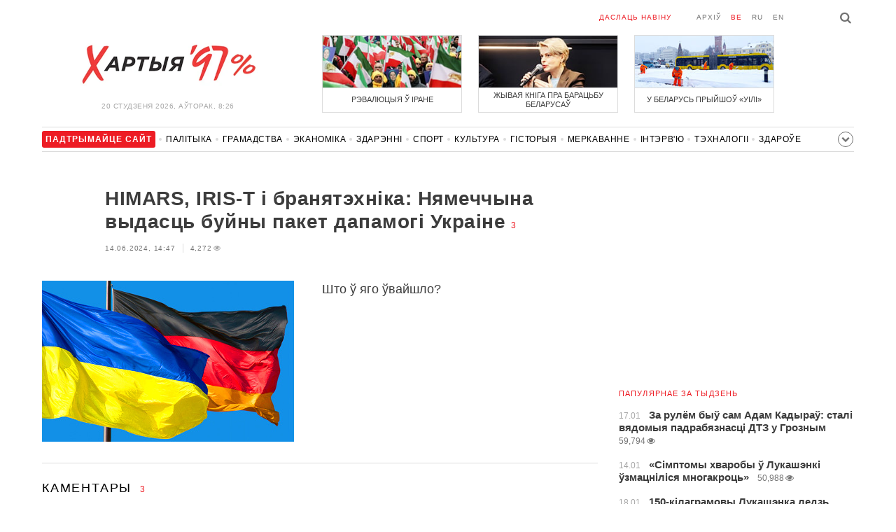

--- FILE ---
content_type: text/html; charset=UTF-8
request_url: https://charter97.org/be/news/2024/6/14/598952/comments/
body_size: 6919
content:
<!doctype html>
<html lang="be">
<head prefix="og: http://ogp.me/ns# fb: http://ogp.me/ns/fb# website: http://ogp.me/ns/website#">

    <!-- Google Tag Manager -->
    <script>(function(w,d,s,l,i){w[l]=w[l]||[];w[l].push({'gtm.start':
                new Date().getTime(),event:'gtm.js'});var f=d.getElementsByTagName(s)[0],
            j=d.createElement(s),dl=l!='dataLayer'?'&l='+l:'';j.async=true;j.src=
            'https://www.googletagmanager.com/gtm.js?id='+i+dl;f.parentNode.insertBefore(j,f);
        })(window,document,'script','dataLayer','GTM-N23B9PW');</script>
    <!-- End Google Tag Manager -->

    <script type='text/javascript' src='https://platform-api.sharethis.com/js/sharethis.js#property=646f8fc9a660b80019d55d3e&product=sop' async='async'></script>

	<meta charset="utf-8">
	<link rel="preconnect" href='//i.c97.org'>
	<link rel="preconnect" href="//vk.com/">
	<link rel="preconnect" href="//www.google.com/">

    <link rel="dns-prefetch" href='//i.c97.org'>
	<link rel="dns-prefetch" href="//vk.com/">
    <link rel="dns-prefetch" href="//www.google.com/">

    <link rel="preload" href="/assets/fonts/fontello.woff2?1613999441583" as="font" crossorigin>

	<title>HIMARS, IRIS-T і бранятэхніка: Нямеччына выдасць буйны пакет дапамогі Украіне - Беларускія навіны - Хартыя&#039;97</title>
	<link rel="canonical"   href="https://charter97.org/be/news/2024/6/14/598952/comments/">
    
    <link rel="icon" type="image/png" href="/icons/fav-16.png" sizes="16x16">
    <link rel="icon" type="image/png" href="/icons/fav-32.png" sizes="32x32">
    <link rel="icon" type="image/png" href="/icons/fav-96.png" sizes="96x96">

    <meta name="viewport" content="width=device-width, initial-scale=1, maximum-scale=1, user-scalable=no"/>
	<meta name='description' content='Што ў яго ўвайшло?' />
    <meta property="fb:app_id" content="162415770494925" />
    <meta property="og:type" content="website" />
    <meta property="og:url" content="https://charter97.org/be/news/2024/6/14/598952/comments/" />
    <meta property="og:title" content="HIMARS, IRIS-T і бранятэхніка: Нямеччына выдасць буйны пакет дапамогі Украіне" />
	<meta property="og:description" content="Што ў яго ўвайшло?" />
		<meta property="og:image" content="https://i.c97.org/ai/322445/aux-head-1549302831-ukraina_germanija_360.jpg" />
	<meta property="og:image:width" content="320" />
	<meta property="og:image:height" content="270" />
	
	<link rel="alternate" type="application/rss+xml" title="RSS 2.0" href="https://charter97.org/rss.php" />

    <link rel="stylesheet" type="text/css" media="screen" href="/assets/1719322174174/styles.min.css">
    <link rel="stylesheet" type="text/css" media="print" href="/assets/1719322174174/css/print.css">

	<!-- Facebook Pixel Code -->
	<script>
		!function(f,b,e,v,n,t,s)
		{if(f.fbq)return;n=f.fbq=function(){n.callMethod?
			n.callMethod.apply(n,arguments):n.queue.push(arguments)};
			if(!f._fbq)f._fbq=n;n.push=n;n.loaded=!0;n.version='2.0';
			n.queue=[];t=b.createElement(e);t.async=!0;
			t.src=v;s=b.getElementsByTagName(e)[0];
			s.parentNode.insertBefore(t,s)}(window, document,'script',
			'https://connect.facebook.net/en_US/fbevents.js');
		fbq('init', '151185665487107');
		fbq('track', 'PageView');
	</script>
	<!-- End Facebook Pixel Code -->
<!--	<script async src="https://pagead2.googlesyndication.com/pagead/js/adsbygoogle.js"></script>-->
<!--	<script>-->
<!--		(adsbygoogle = window.adsbygoogle || []).push({-->
<!--			google_ad_client: "ca-pub-4738140743555043",-->
<!--			enable_page_level_ads: true-->
<!--		});-->
<!--	</script>-->
</head>
<body>
<!-- Google Tag Manager (noscript) -->
<noscript><iframe src="https://www.googletagmanager.com/ns.html?id=GTM-N23B9PW" height="0" width="0"
                  style="display:none;visibility:hidden"></iframe></noscript>
<!-- End Google Tag Manager (noscript) -->
<!-- Global site tag (gtag.js) - Google Analytics -->
<script async src="https://www.googletagmanager.com/gtag/js?id=UA-1956694-1"></script>
<script>
    window.dataLayer = window.dataLayer || [];
    function gtag(){dataLayer.push(arguments);}
    gtag('js', new Date());

    gtag('config', 'UA-1956694-1');
</script>

<!-- BEGIN search -->
<div class="search">
    <div class="l search__in">
        <div class="search__inputs" style="float:left; max-width:800px">
            <script async src="https://cse.google.com/cse.js?cx=016610397726322261255:pjayvc8oqbk"></script>
            <div class="gcse-search"></div>
        </div>
        <a class="search__close js-search-hide" href="#"><i class="icon-cancel"></i>схаваць</a>
    </div>
</div>
<!-- END search -->

<!-- BEGIN l -->
<div class="l l_article">
	<!-- BEGIN header -->
	<header class="header">
		<div class="header__right">
			<a class="logo" href="/be/news/">Хартыя_</a>
			<span class="header__date">
				20 студзеня 2026,
				aўторак,
				8:26			</span>
		</div>
		<div class="header__main">
			<div class="header__top">
				<a class="header__top-item send-news" href="/be/prepare-news/">даслаць навіну</a>
				<a class="header__top-item header_btn_archive" href="/be/news/2026/1/20/">Архіў</a>
				<div class="header__top-item lang">
					<a href="/be/news/" class="is-active">be</a>
					<a href="/ru/news/" class="">ru</a>
					<a href="/en/news/" class="">en</a>
				</div>
                <a class="icon-search js-search-show"></a>
			</div>
			    <ul class="header__topnews">
        				<li>
                    <a href="/be/news/2026/1/9/669381/" >
						<!--<img width="100%" alt="Рэвалюцыя ў Іране" loading="lazy" src="https://i.c97.org/hb/669381.jpg?94">-->
						<img width="100%" alt="Рэвалюцыя ў Іране" loading="lazy" src="https://r2.c97.org/hb/669381.jpg?94">
						<span>Рэвалюцыя ў Іране</span>
                    </a>
                </li>
							<li class="header__topnews_mid">
                    <a href="/be/news/2026/1/19/670401/" >
						<!--<img width="100%" alt="Жывая кніга пра барацьбу беларусаў" loading="lazy" src="https://i.c97.org/hb/670401.jpg?94">-->
						<img width="100%" alt="Жывая кніга пра барацьбу беларусаў" loading="lazy" src="https://r2.c97.org/hb/670401.jpg?94">
						<span>Жывая кніга пра барацьбу беларусаў</span>
                    </a>
                </li>
							<li>
                    <a href="/be/news/2026/1/8/669308/" >
						<!--<img width="100%" alt="У Беларусь прыйшоў «Уілі»" loading="lazy" src="https://i.c97.org/hb/669308.jpg?94">-->
						<img width="100%" alt="У Беларусь прыйшоў «Уілі»" loading="lazy" src="https://r2.c97.org/hb/669308.jpg?94">
						<span>У Беларусь прыйшоў «Уілі»</span>
                    </a>
                </li>
					</ul>
			</div>
	</header>
	<!-- END header -->

<div id="mobile-donate">
    <a class="support" target="_blank" href="/be/news/2024/6/25/600308/">Падтрымайце<br> сайт</a>
    <a href="/be/news/2020/5/3/375089/">Сім сім,<br> Хартыя 97!</a>
</div>
<div id="header_categories">
	<div class="button icon-down-open"><span>Рубрыкі</span></div>
	<ul>
        <li class="support">
            <a href="/be/news/2024/6/25/600308/" target="_blank"><span>Падтрымайце сайт</span></a>
        </li>

                                <li><a href="/be/news/politics/">Палітыка</a></li>
                                <li><a href="/be/news/society/">Грамадства</a></li>
                                <li><a href="/be/news/economics/">Эканоміка</a></li>
                                <li><a href="/be/news/events/">Здарэннi</a></li>
                                <li><a href="/be/news/sport/">Спорт</a></li>
                                <li><a href="/be/news/culture/">Культура</a></li>
                                <li><a href="/be/news/history/">Гісторыя</a></li>
                                <li><a href="/be/news/opinion/">Меркаванне</a></li>
                                <li><a href="/be/news/interview/">Інтэрв&#039;ю</a></li>
                                <li><a href="/be/news/hi-tech/">Тэхналогіі</a></li>
                                <li><a href="/be/news/health/">Здароўе</a></li>
                                <li><a href="/be/news/auto/">Аўта</a></li>
                                <li><a href="/be/news/leisure/">Адпачынак</a></li>
                                <li><a href="/be/news/hottopic/solidarity/">Абыход Блакіроўкі І Салідарнасць</a></li>
                                <li><a href="/be/news/hottopic/covid-19/">Каронавірус</a></li>
                                <li><a href="/be/news/hottopic/belarus-in-nato/">Беларусь у NATO</a></li>
        	</ul>
</div>

<div class="main-wrap">
	<div class="l-main">
			<article class="article" data-article_id="598952">

		<header class="article__header">
			<h1><a href="/be/news/2024/6/14/598952/" >HIMARS, IRIS-T і бранятэхніка: Нямеччына выдасць буйны пакет дапамогі Украіне</a></h1>
			<a href="/be/news/2024/6/14/598952/comments/#comments" class="news__counter">3</a>
			<ul class="article__info">
								<li>14.06.2024, 14:47									</li>
				<li><span class="news__views">4,272<i class="icon-eye"></i></span></li>			</ul>
		</header>

				<figure class="article__left article__photo">
			<img src="https://i.c97.org/ai/322445/aux-head-1549302831-ukraina_germanija_360.jpg" />
			<!-- <figcaption>xxx<br>xxx / xxx</figcaption> -->
		</figure>
		
		<p class="lead">Што ў яго ўвайшло?</p>
	</article>
	<div style="clear:both;"></div>


	<div class="comments" id="comments">
		<div class="comments__head">Каментары <span class="news__counter">3</span></div>

		<div class="comments__container" style="overflow-wrap: break-word; word-wrap: break-word; word-break: normal; line-break: auto; hyphens: manual;">

				</i><div class="comment  commentContainer " id="commentContainer-11945573">
			<div class="comment__info">
							<div class="comment__rating commentVoting">
			<a href="#arcommvoteneg-11945573" class="comment__rating-change negVoteLink">–</a>
			<span class="comment__rating-value posweight">+19</span>
			<a href="#arcommvotepos-11945573" class="comment__rating-change posVoteLink">+</a>
		</div>
					<span class="comment__author">Ср,оач</span>,
				<span class="comment__time">14:53, 14.06</span>
			</div>
			<p class="comment__content">Крутяши спасибо бро  			</p>
			<a class="comment__answer-btn replyLink" href="#replycomment-11945573">Адказаць</a>
		</div>
		</i><div class="comment  commentContainer " id="commentContainer-11945699">
			<div class="comment__info">
							<div class="comment__rating commentVoting">
			<a href="#arcommvoteneg-11945699" class="comment__rating-change negVoteLink">–</a>
			<span class="comment__rating-value posweight">+16</span>
			<a href="#arcommvotepos-11945699" class="comment__rating-change posVoteLink">+</a>
		</div>
					<span class="comment__author">тутэйшы</span>,
				<span class="comment__time">15:52, 14.06</span>
			</div>
			<p class="comment__content">Уснувшему в 1945 и проснувшемуся сейчас, все это воспринималось бы , как жесточайший сюр : Германия помогает Украине, в которой президент - еврей,  бороться с русским фашизмом. 			</p>
			<a class="comment__answer-btn replyLink" href="#replycomment-11945699">Адказаць</a>
		</div>
		</i><div class="comment  commentContainer " id="commentContainer-11946083">
			<div class="comment__info">
							<div class="comment__rating commentVoting">
			<a href="#arcommvoteneg-11946083" class="comment__rating-change negVoteLink">–</a>
			<span class="comment__rating-value posweight">+3</span>
			<a href="#arcommvotepos-11946083" class="comment__rating-change posVoteLink">+</a>
		</div>
					<span class="comment__author">Шольцы</span>,
				<span class="comment__time">19:44, 14.06</span>
			</div>
			<p class="comment__content">Таурусы давайте! 			</p>
			<a class="comment__answer-btn replyLink" href="#replycomment-11946083">Адказаць</a>
		</div>
		  		</div>


		<div id="endcomments" style="margin: 0 0 30px 0;">&nbsp;</div>

		<div class="addedCommentPlaceholder" id="addedCommentPlaceholder" style="display:none;">
			<h3>Ваш комментарий добавлен и появится здесь после модерации_</h3>
		</div>

		<div class="commentVoteSuccessMsgPlaceholder" id="commentVoteSuccessMsgPlaceholder" style="display:none;">
			Вы проголосовали_		</div>

		<div class="commentVoteErrorMsgPlaceholder" id="commentVoteErrorMsgPlaceholder" style="display:none;"> </div>

		<!-- adaptive_comments_bottom_728x90 -->
<ins class="adsbygoogle"
     style="display:block"
     data-ad-client="ca-pub-4738140743555043"
     data-ad-slot="6726016814"
     data-ad-format="auto"></ins>
<script>(adsbygoogle = window.adsbygoogle || []).push({});</script>

		<div class="commentFormContainer" id="commentformcontainer">

			<div class="comments__head">Напісаць каментар				<button type="button" id="commentFormClose" class="icon-cancel" style="float: right; display: none;"></button>
			</div>

			<div class="comments__write">
				<input type="hidden" name="c"    value="arcomm">
				<input type="hidden" name="i" value="598952">
				<input type="hidden" name="p"   value="1">
				<input type="hidden" name="c2"   value="araddcom">
				<input type="hidden" id="comment_ari"                      value="598952">
				<input type="hidden" id="comment_cmi"                      value="0">

				<div class="comments__input is-marked">
				<i class="icon-comment"></i>
					<label for="in_author">Імя</label>
					<input type="text" name="in_author" id="in_author" maxlength="20">
				</div>
				<div class="comments__input">
					<label for="in_email">E-mail</label>
					<input type="text" name="in_email" id="in_email"  maxlength="30">
					<span class="comments__info-text">E-mail не будзе апублікаваны</span>
				</div>
				<div class="comments__input">
					<label for="in_comment">Каментар</label>
					<textarea name="in_comment" id="in_comment" cols="" rows="10" maxlength="1000"></textarea>
					<button class="comments__submit" id="commentFormSubmit">Даслаць</button>
					<span class="comments__info-text"><b></b></span>
				</div>
			</div>
		</div>

		<div id="commentFormProgressPanel" style="display:none; position: absolute; top:0; left:0; background-color: #F6F6F6;"> </div>
		<img border="0" title="Loading..." alt="" src="/assets/1719322174174/img/ajax-loader.gif" id="progressimage" style="display:none; position: absolute; margin:0; padding:0; border:0;"/>
	</div>


	<script>var articleCommentsStatI=598952;</script>
		<script async src="https://pagead2.googlesyndication.com/pagead/js/adsbygoogle.js"></script>
<ins class="adsbygoogle"
	 style="display:block"
	 data-ad-format="autorelaxed"
	 data-ad-client="ca-pub-4738140743555043"
	 data-ad-slot="1796982039"></ins>
<script>
	(adsbygoogle = window.adsbygoogle || []).push({});
</script>	</div>
	<div class="l-sidebar">
		<div class="l-sidebar__inner inner-page">
			<div class="b weather">
	<!-- DEPRECATED: adaptive_300х600_top_right -->
	<ins class="adsbygoogle"
		style="display:block"
		data-ad-client="ca-pub-4738140743555043"
		data-ad-slot="2063974814"
		data-ad-format="auto"></ins>
	<script>(adsbygoogle = window.adsbygoogle || []).push({});</script>
</div>						
						
			<div class="b news news_week responsive">
	<h3 class="title">папулярнае за тыдзень</h3>
	<ul>
		<li>
			<a href="/be/news/2026/1/17/670242/"  >
				<span class="news__time">17.01</span>
				<strong class="news__title">За рулём быў сам Адам Кадыраў: сталі вядомыя падрабязнасці ДТЗ у Грозным</strong>
				<span class="news__views">59,794<i class="icon-eye"></i></span>			</a>
		</li>
		<li>
			<a href="/be/news/2026/1/14/669909/"  >
				<span class="news__time">14.01</span>
				<strong class="news__title">«Сімптомы хваробы ў Лукашэнкі ўзмацніліся многакроць»</strong>
				<span class="news__views">50,988<i class="icon-eye"></i></span>			</a>
		</li>
		<li>
			<a href="/be/news/2026/1/18/670402/"  >
				<span class="news__time">18.01</span>
				<strong class="news__title">150-кілаграмовы Лукашэнка ледзь выбраўся з палонкі</strong>
				<span class="news__views">45,480<i class="icon-eye"></i></span>			</a>
		</li>
		<li>
			<a href="/be/news/2026/1/18/670334/"  >
				<span class="news__time">18.01</span>
				<strong class="news__title">Кліматолаг растлумачыў, чаму ў Беларусь прыйшла марозная зіма</strong>
				<span class="news__views">44,846<i class="icon-eye"></i></span>			</a>
		</li>
		<li>
			<a href="/be/news/2026/1/14/669895/"  >
				<span class="news__time">14.01</span>
				<strong class="news__title">«Бачылі балістычную ракету»: у расійскім Растове палае завод</strong>
				<span class="news__views">41,950<i class="icon-eye"></i></span>			</a>
		</li>
		<li>
			<a href="/be/news/2026/1/14/669912/"  >
				<span class="news__time">14.01</span>
				<strong class="news__title">Лукашэнка ашаломіў сваім «адкрыццём»</strong>
				<span class="news__views">40,942<i class="icon-eye"></i></span>			</a>
		</li>
		<li>
			<a href="/be/news/2026/1/16/670215/"  >
				<span class="news__time">16.01</span>
				<strong class="news__title">«Усё ідзе да канца»: СМІ даведаліся новыя падрабязнасці пра стан Кадырава</strong>
				<span class="news__views">39,916<i class="icon-eye"></i></span>			</a>
		</li>
	</ul>
</div>
<div class="b opinion">
    <h3 class="title">
        <a href="/be/news/opinion/">Меркаванне</a>
    </h3>

        <a href="/be/news/2026/1/18/670352/"  class="opinion__item">
                <div class="opinion__pic">
            <img src="https://i.c97.org/ai/530745/aux-small-1672751630-20230103_kovalenko_120.jpeg" loading="lazy" alt="Расію заблакавалі і прынізілі">
        </div>
                <div class="opinion__content">
            <strong class="news__title">Расію заблакавалі і прынізілі</strong>
            <span class="opinion__author">Аляксандр Каваленка</span>
        </div>
    </a>
        <a href="/be/news/2026/1/17/670305/"  class="opinion__item">
                <div class="opinion__pic">
            <img src="https://i.c97.org/ai/670305/aux-small-1768669615-241025_abbas_12.jpg" loading="lazy" alt="Гэта вельмі важная гісторыя">
        </div>
                <div class="opinion__content">
            <strong class="news__title">Гэта вельмі важная гісторыя</strong>
            <span class="opinion__author">Аббас Галлямаў</span>
        </div>
    </a>
        <a href="/be/news/2026/1/16/670200/"  class="opinion__item">
                <div class="opinion__pic">
            <img src="https://i.c97.org/ai/467071/aux-small-1652176220-20220510_putin_120.jpg" loading="lazy" alt="Як Пуцін вызваляе Сібір для кітайцаў">
        </div>
                <div class="opinion__content">
            <strong class="news__title">Як Пуцін вызваляе Сібір для кітайцаў</strong>
            <span class="opinion__author">Юрый Бутусаў</span>
        </div>
    </a>
        <a href="/be/news/2026/1/16/670160/"  class="opinion__item">
                <div class="opinion__pic">
            <img src="https://i.c97.org/p/articles/ai-166196-aux-small-20150812_irina_halip_120.jpg" loading="lazy" alt="Ці то нуль, ці то тысяча">
        </div>
                <div class="opinion__content">
            <strong class="news__title">Ці то нуль, ці то тысяча</strong>
            <span class="opinion__author">Ірына Халіп</span>
        </div>
    </a>
    </div>
			
			<div class="google_ads_bottom_no">
				<div style="margin: 0 0 10px 0;">
	<!-- !6 adaptive_300х600_bottom_right -->
	<ins class="adsbygoogle"
		 style="display:block"
		 data-ad-client="ca-pub-4738140743555043"
		 data-ad-slot="6075372014"
		 data-ad-format="vertical"></ins>
	<script>(adsbygoogle = window.adsbygoogle || []).push({});</script>
</div>
			</div>
												
			<div class="google_ads_bottom_no">
							</div>
			
																				</div>
	</div>
</div>

	<footer class="footer">
		<div class="footer_categories">
    <ul>
                                <li><a href="/be/news/politics/">Палітыка</a></li>
                                <li><a href="/be/news/society/">Грамадства</a></li>
                                <li><a href="/be/news/economics/">Эканоміка</a></li>
                                <li><a href="/be/news/events/">Здарэннi</a></li>
                                <li><a href="/be/news/sport/">Спорт</a></li>
                                <li><a href="/be/news/culture/">Культура</a></li>
                                <li><a href="/be/news/history/">Гісторыя</a></li>
                                <li><a href="/be/news/opinion/">Меркаванне</a></li>
                                <li><a href="/be/news/interview/">Інтэрв&#039;ю</a></li>
                                <li><a href="/be/news/hi-tech/">Тэхналогіі</a></li>
                                <li><a href="/be/news/health/">Здароўе</a></li>
                                <li><a href="/be/news/auto/">Аўта</a></li>
                                <li><a href="/be/news/leisure/">Адпачынак</a></li>
                                <li><a href="/be/news/hottopic/solidarity/">Абыход Блакіроўкі І Салідарнасць</a></li>
                                <li><a href="/be/news/hottopic/covid-19/">Каронавірус</a></li>
                                <li><a href="/be/news/hottopic/belarus-in-nato/">Беларусь у NATO</a></li>
            </ul>
</div>
		<div class="wrapper-sponsors">
    <div><img alt="Partner logo" src="/assets/1719322174174/img/partner/02.png" loading="lazy" ></div>
    <div><img alt="Partner logo" src="/assets/1719322174174/img/partner/04.png" loading="lazy" ></div>
    <div><img alt="Partner logo" src="/assets/1719322174174/img/partner/18.png" loading="lazy" ></div>
    <div><img alt="Partner logo" src="/assets/1719322174174/img/partner/06.png" loading="lazy" ></div>
    <div><img alt="Partner logo" src="/assets/1719322174174/img/partner/10.png" loading="lazy" ></div>
    <div><img alt="Partner logo" src="/assets/1719322174174/img/partner/11.png" loading="lazy" ></div>
    <div><img alt="Partner logo" src="/assets/1719322174174/img/partner/13.jpg" loading="lazy" ></div>
    <div><img alt="Partner logo" src="/assets/1719322174174/img/partner/14.jpg" loading="lazy" ></div>
    <div><img alt="Partner logo" src="/assets/1719322174174/img/partner/03.png" loading="lazy" ></div>
    <div><img alt="Partner logo" src="/assets/1719322174174/img/partner/15.png" loading="lazy" ></div>
    <div><img alt="Partner logo" src="/assets/1719322174174/img/partner/16.png" loading="lazy" ></div>
    <div><img alt="Partner logo" src="/assets/1719322174174/img/partner/17.png" loading="lazy" ></div>
</div>

		<div class="footer__bottom">
						<div class="footer__copy">
				<p>© 1998–2026 <i>Х</i>артыя<i>’97</i> <a href="https://charter97.org">www.charter97.org</a><br />



				<br />
				Пры выкарыстанні матэрыялаў сайта спасылка на прэс-цэнтр Хартыi'97 абавязковая.<br />Выдаўца: Charter97.org у Варшаве: <a href='mailto:charter97@gmail.com'>charter97@gmail.com</a>
                		<br /> ISSN 2543-4969
				</p>



<!--LiveInternet counter--><a href="//www.liveinternet.ru/click"
target="_blank"><img id="licnt0B87" width="88" height="15" style="border:0"
title="LiveInternet: показано число посетителей за сегодня"
src="[data-uri]"
alt=""/></a><script>(function(d,s){d.getElementById("licnt0B87").src=
"//counter.yadro.ru/hit?t26.6;r"+escape(d.referrer)+
((typeof(s)=="undefined")?"":";s"+s.width+"*"+s.height+"*"+
(s.colorDepth?s.colorDepth:s.pixelDepth))+";u"+escape(d.URL)+
";h"+escape(d.title.substring(0,150))+";"+Math.random()})
(document,screen)</script><!--/LiveInternet-->
			</div>
					</div>
	</footer>
</div>
<!-- END l -->
<div class="js-gototop gototop">▲</div>

<script>
(adsbygoogle = window.adsbygoogle || []).push({
google_ad_client: 'ca-pub-4738140743555043',
enable_page_level_ads: {google_ad_channel: '7024465219'},
interstitials: true,
overlays: true
});
</script>


<script src="/assets/1719322174174/scripts.min.js"></script>

<script async src="https://pagead2.googlesyndication.com/pagead/js/adsbygoogle.js"></script>
</body></html>


--- FILE ---
content_type: text/html; charset=UTF-8
request_url: https://hit.c97.org/counter/598952
body_size: -258
content:
2137

--- FILE ---
content_type: text/html; charset=utf-8
request_url: https://www.google.com/recaptcha/api2/aframe
body_size: 115
content:
<!DOCTYPE HTML><html><head><meta http-equiv="content-type" content="text/html; charset=UTF-8"></head><body><script nonce="91MZgZFxA4NDM0koURHwyg">/** Anti-fraud and anti-abuse applications only. See google.com/recaptcha */ try{var clients={'sodar':'https://pagead2.googlesyndication.com/pagead/sodar?'};window.addEventListener("message",function(a){try{if(a.source===window.parent){var b=JSON.parse(a.data);var c=clients[b['id']];if(c){var d=document.createElement('img');d.src=c+b['params']+'&rc='+(localStorage.getItem("rc::a")?sessionStorage.getItem("rc::b"):"");window.document.body.appendChild(d);sessionStorage.setItem("rc::e",parseInt(sessionStorage.getItem("rc::e")||0)+1);localStorage.setItem("rc::h",'1768886783939');}}}catch(b){}});window.parent.postMessage("_grecaptcha_ready", "*");}catch(b){}</script></body></html>